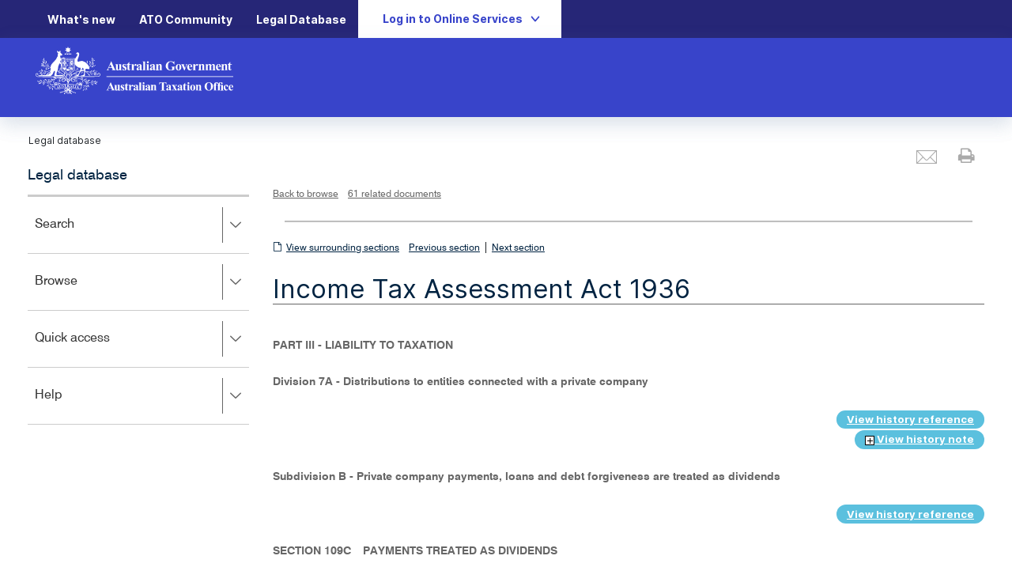

--- FILE ---
content_type: application/javascript
request_url: https://www.ato.gov.au/misc/spa/legaldatabase/ui/scripts/SocialMediaLinks.js
body_size: 1167
content:
// jQuery Custom Social Button Plugin
// A plugin to retrieve and set share counts for custom sharing buttons.
// Supports: Facebook, Google, Twitter, LinkedIn
// version 0.1, January 29 2013
// by James "eGandalf" Stout
(function ($) {
    $.ekSocial = function (element, options) {

        var defaults = {
            removeClass: true,
            classToRemove: 'ekDoSet',
            facebookClass: 'facebook',
            googleClass: 'google',
            linkedinClass: 'linkedin',
            twitterClass: 'twitter',
            linkTarget: '_blank',
            //
            googleAPI: '/handlers/googleplus.ashx?url=',
            linkedinAPI: 'https://www.linkedin.com/countserv/count/share',
            facebookAPI: 'https://graph.facebook.com/',
            twitterAPI: 'https://cdn.api.twitter.com/1/urls/count.json',
            googleShare: 'https://plus.google.com/share?hl=en-US&url=',
            linkedInShare: 'https://www.linkedin.com/shareArticle?mini=true',
            facebookShare: 'https://www.facebook.com/sharer/sharer.php?u=',
            twitterShare: 'https://twitter.com/intent/tweet'
        };

        var plugin = this;

        plugin.settings = {
            removeClass: true,
            classToRemove: 'ekDoSet',
            facebookClass: 'facebook',
            googleClass: 'google',
            linkedinClass: 'linkedin',
            twitterClass: 'twitter',
            linkTarget: '_blank'
        };

        var $element = $(element),
             element = element;

        plugin.init = function () {
            plugin.settings = $.extend({}, defaults, options);
            if (plugin.settings.facebookClass != '') {
                var $fb_links = $element.find("." + plugin.settings.facebookClass);
                if ($fb_links.length > 0) {
                    configure_facebook($fb_links);
                }
            }
            if (plugin.settings.googleClass != '') {
                var $g_links = $element.find("." + plugin.settings.googleClass);
                if ($g_links.length > 0) {
                    configure_google($g_links);
                }
            }
            if (plugin.settings.linkedinClass != '') {
                var $in_links = $element.find('.' + plugin.settings.linkedinClass);
                if ($in_links.length > 0) {
                    configure_linkedin($in_links);
                }
            }
            if (plugin.settings.twitterClass != '') {
                var $tw_links = $element.find('.' + plugin.settings.twitterClass);
                if ($tw_links.length > 0) {
                    configure_twitter($tw_links);
                }
            }
            if (plugin.settings.removeClass) {
                $element.removeClass(plugin.settings.classToRemove);
            }
        };

        var configure_facebook = function ($links) {
            var fb_count = 0;
            var url = $element.data("url");
            var trimmedUrl = url.replace(/\/$/, '');
            $.ajax({
                url: plugin.settings.facebookAPI + encodeURIComponent(trimmedUrl),
                dataType: 'jsonp'
            }).done(function (data) {
                if (data.shares !== undefined) {
                    fb_count = data.shares;
                }
            }).always(function () {
                $links.each(function (index) {
                    var $link = $(this);
                    $link.find('span').text(fb_count);
                    $link.attr("href", plugin.settings.facebookShare + url);
                    $link.attr("target", plugin.settings.linkTarget);
                });
            });
        };

        var configure_google = function ($links) {
            var g_count = 0;
            var url = $element.data("url");
            $.ajax({
                url: plugin.settings.googleAPI + encodeURIComponent(url),
                dataType: 'json'
            }).done(function (data) {
                if (data[0].result.metadata.globalCounts.count !== undefined) {
                    g_count = data[0].result.metadata.globalCounts.count;
                }
            }).always(function () {
                $links.each(function (index) {
                    $link = $(this);
                    $link.find('span').text(g_count);
                    $link.attr("href", plugin.settings.googleShare + encodeURIComponent(url));
                    $link.attr("target", plugin.settings.linkTarget);
                });
            });
        };

        var configure_linkedin = function ($links) {
            var in_count = 0;
            var url = $element.data("url");
            var title = $element.data("title");
            $.ajax({
                url: plugin.settings.linkedinAPI + "?url=" + encodeURIComponent(url) + "&callback=?&format=jsonp",
                dataType: 'jsonp'
            }).done(function (data) {
                if (data.count !== undefined) {
                    in_count = data.count;
                }
            }).always(function () {
                $links.each(function (index) {
                    var $link = $(this);
                    var href = plugin.settings.linkedInShare;
                    if (title != '') {
                        href += "&title=" + encodeURIComponent(title);
                    }
                    href += "&url=" + encodeURIComponent(url);
                    $link.find('span').text(in_count);
                    $link.attr("href", href);
                    $link.attr("target", plugin.settings.linkTarget);
                });
            });
        };

        var configure_twitter = function ($links) {
            var tw_count = 0;
            var url = $element.data("url") != undefined ? $element.data("url") : '';
            var hash = $element.data("hash") != undefined ? $element.data("hash") : '';
            var title = $element.data("title") != undefined ? $element.data("title") : '';
            var via = $element.data("via") != undefined ? $element.data("via") : '';
            $.ajax({
                url: plugin.settings.twitterAPI + "?callback=?&url=" + encodeURIComponent(url),
                dataType: 'jsonp'
            }).done(function (data) {
                if (data.count !== undefined) {
                    tw_count = data.count;
                }
            }).always(function () {
                $links.each(function (index) {
                    var $link = $(this);
                    var hasParam = false;
                    var href = plugin.settings.twitterShare + '?';
                    if (hash != '') {
                        if (hasParam) { href += '&'; }
                        href += "hashtags=" + encodeURIComponent(hash);
                        hasParam = true;
                    }
                    if (title != '') {
                        if (hasParam) { href += '&'; }
                        href += "text=" + encodeURIComponent(title);
                        hasParam = true;
                    }
                    if (via != '') {
                        if (hasParam) { href += '&'; }
                        href += "via=" + encodeURIComponent(via);
                        hasParam = true;
                    }
                    if (hasParam) { href += '&'; }
                    href += "original_referrer=" + encodeURIComponent(document.location.href);
                    href += "&source=tweetbutton";
                    href += "&url=" + encodeURIComponent(url);

                    $link.find('span').text(tw_count);
                    $link.attr("href", href);
                    $link.attr("target", plugin.settings.linkTarget);
                });
            });
        };

        plugin.init();
    };

    $.fn.ekSocial = function (options) {
        return this.each(function () {
            if (undefined == $(this).data('ekSocial')) {
                var plugin = new $.ekSocial(this, options);
                $(this).data('ekSocial', plugin);
            }
        });
    };
})(jQuery);



--- FILE ---
content_type: image/svg+xml
request_url: https://www.ato.gov.au/misc/spa/legaldatabase/ui/images/external-link.svg
body_size: 317
content:
<?xml version="1.0" encoding="utf-8"?>
<!-- Generator: Adobe Illustrator 27.1.1, SVG Export Plug-In . SVG Version: 6.00 Build 0)  -->
<svg version="1.1" id="Layer_1" xmlns="http://www.w3.org/2000/svg" xmlns:xlink="http://www.w3.org/1999/xlink" x="0px" y="0px"
	 viewBox="0 0 16 16" style="enable-background:new 0 0 16 16;" xml:space="preserve">
<style type="text/css">
	.st0{fill:none;}
	.st1{fill:#currentColor;}
</style>
<rect id="Rectangle_2116" x="0" class="st0" width="16" height="16"/>
<g>
	<path class="st1" d="M13.1,6.3c-0.4,0-0.7,0.3-0.7,0.6V11H5.1V3.7h4.1c0.4,0,0.7-0.3,0.7-0.6c0-0.4-0.2-0.6-0.7-0.6H4.6
		c-0.4,0-0.7,0.3-0.7,0.6v1.6H2C1.6,4.7,1.3,5,1.3,5.3v8.5c0,0.4,0.3,0.7,0.6,0.7h8.5c0.4,0,0.7-0.3,0.7-0.6v-1.6H13
		c0.4,0,0.7-0.3,0.7-0.6V7C13.7,6.7,13.4,6.3,13.1,6.3z M10,13.3H2.7V5.9h1.2v5.7c0,0.4,0.3,0.7,0.6,0.7H10V13.3z"/>
	<path class="st1" d="M13.9,1.4h-2.7c-0.4,0-0.6,0.3-0.6,0.6c0,0.3,0.2,0.6,0.5,0.7h0.1h1.2L8.1,7c-0.2,0.3-0.2,0.6,0,0.9
		C8.3,8,8.4,8,8.6,8C8.8,8,8.9,7.9,9,7.8l4.3-4.4v1.2c0,0.4,0.3,0.7,0.6,0.7s0.6-0.2,0.7-0.5V4.7V2C14.6,1.6,14.3,1.4,13.9,1.4z"/>
</g>
</svg>


--- FILE ---
content_type: application/javascript
request_url: https://www.ato.gov.au/misc/spa/legaldatabase/ui/scripts/mobile-contentmenu-law.js
body_size: 2641
content:
window.ato = window.ato || {};
window.ato.navigation = window.ato.navigation || {};
window.ato.navigation.mobileContentMenu = window.ato.navigation.mobileContentMenu || {};

(function () {

    // ATO Content Menu control 
    //
    // Created for Better Publishing project
    // Feature: Mobile Navigation Improvement
    //
    // This script will be used to show/hide the content menu (side nav) 
    // for mobile users. 
    //
    // [UCQJE]


    /* ------- VARIABLES ------- */

    var menuContainer = null; // the entire aside element containing content menu
    var stickyMenu = null; // sticky menu visible in mobile view
    var controlBtn = null; // menu expander
    var controlBtnWrapper = null; // the entire visual appearance of toggler
    var contentMenu = null; // menu contents

    // Attribute variables for screen readers
    var expandAttr = 'aria-expanded';
    var stateOpen = 'true';
    var stateClosed = 'false';

    // Window property variables
    var windowWidth; // create value for window width
    var mobileBreakpoint = 767; // based on global CSS breakpoint


    // Seconary content variables
    var secContentLink = $('.secondaryTitle ~ .side-nav .links-tree a:link');
    var hasChildLinks = true; // assume most menus will need toggle, will be set false for child free menus



    /* ------- HELPER FUNCTIONS ------- */
    expandMenu = function () {
        // Menu is displayed
        contentMenu.show();
        menuContainer.attr(expandAttr, stateOpen);
        // Back to top
        window.scrollTo(0, 0);
    };

    collapseMenu = function () {
        // Menu is hidden 
        contentMenu.hide();
        menuContainer.attr(expandAttr, stateClosed);
        // Back to top
        window.scrollTo(0, 0);
    };


    /* ------- CLICK HANDLER FUNCTIONS ------- */

    function bindControlBtn() {
        // Main click event for toggle button 
        controlBtn.on("click", function () {
            // true if mobile. eval on click
            var isMobile = (stickyMenu.css('display') !== 'none');

            // only hide things in mobile
            if (isMobile) {
                // Show or hide the menu
                menuDisplay();
            }

        });
    }


    function bindContentLink() {
        // Make secondary content pages act like separate pages on anchor click (no reload)
        secContentLink.on("click", function () {
            var isDesktop = (stickyMenu.css('display') == 'none');

            if (!isDesktop) {
                // only execute when mobile otherwise goodbye desktop menu 
                collapseMenu();
                correctYPos(50);
            }
        });
    }

    /* ------- SPECIAL FUNCTION FOR ORPHAN PAGES ------- */

    // Run only when we hit a page using content template which has no segment 
    // e.g. Foreign rates 

    setMobileGeneralCrumb = function () {
        // Variables
        var crumbContainer = $('.content-top .breadcrumb-wrapper');
        var hasNoSegment = (crumbContainer.children().length === 0);

        // Logic for content page where no taxonomy output
        if (hasNoSegment) {

            // Markup variables 
            var returnText = 'Home';
            var returnHref = '/';
            var returnBlock = ('<div class="mobileBreadcrumbs"><a href="' + returnHref + '">' + returnText + '</a></div>');

            // Set content to mimic a page with taxonomy
            crumbContainer.html(returnBlock);
        }
        else {

            var containerByClass = document.getElementsByClassName('breadcrumb-wrapper')[0];
            var crumbsMobileByClass = document.getElementsByClassName('mobileBreadcrumbs')[0];
            var emptyUpperDropzone = true; // default true

            emptyUpperDropzone = $.contains(containerByClass, crumbsMobileByClass);

            if (!emptyUpperDropzone) {
                // When there is a link or something in the dropzone which is not in breadcrumb container
                //alert('upper dropzone active '); //test
                // Account for pages such as media centre

                // Apply a class to anchor which we will handle with CSS 
                $('.content-top .breadcrumb-wrapper a').addClass('util');
            }
        }
    };

    /* ------- FUNCTIONS ------- */

    // Fix secondary content position on page load
    correctYPos = function (millisecs) {
        // Scroll up if secondary content 
        setTimeout(function () {
            if (window.location.search.length > 0) {
                window.scrollBy(0, -180);
            };
        }, millisecs);
    };

    // Execute actions based on menu length
    checkMenuLength = function () {
        var lengthMenu = contentMenu.length;

        if (lengthMenu !== 0) {
            // Display toggle button element for use
            controlBtnWrapper.show();
        }

            // If empty node menu style secondary content heading 
        else if (lengthMenu === 0) {
            var secondaryContentTitle = $('.secondaryTitle');
            var isSecondaryContent = (secondaryContentTitle.length > 0);

            if (isSecondaryContent) {
                secondaryContentTitle.addClass('no-menu');
                hasChildLinks = false;
            }
        }
    }

    // Control the display state of the menu
    menuDisplay = function () {
        var hiddenMenu = (contentMenu.css('display') == 'none');

        if (hiddenMenu) {
            expandMenu();
        }
        else {
            collapseMenu();
        }
    };

    // Adjusts the navigation menu placement to be right below the ato.gov banner
    sideNavDisplay = function () {
        var scrollTop = $(window).scrollTop(),
            elementOffset = $('div[class*="AtoHeader_middle-header-bar"]').offset().top,
            distance = (elementOffset - scrollTop),
            sideNav = $('.side-nav h2'),
            dropDownNav = $('.dropdown-layout'),
            sideNavContainer = $('.side-nav-container'),
            dropDownNavDistTest = distance + 70;

        sideNav.css('top', distance + 65);
        dropDownNavDist = 'top: ' + dropDownNavDistTest + 'px !important';
        dropDownNav.attr("style", dropDownNavDist);
    };

    // Assert display state on resize event
    function bindWindowResize() {
        $(window).on("resize", function () {
            var isDesktop = (stickyMenu.css('display') == 'none');
            var menuHidden = (contentMenu.css('display') == 'none');
            var newWindowWidth = $(window).width();

            // show menu contents if collapsed on resize
            if (isDesktop && menuHidden) {
                contentMenu.show();
                menuContainer.attr(expandAttr, '');
            };

            // assert hidden content menu
            if (!isDesktop) {
                sideNavDisplay();
                // desktop to mobile prompt hide but show toggle
                if (windowWidth > mobileBreakpoint) {
                    if (hasChildLinks) {
                        // only display toggle on resize for menus with child links 
                        controlBtnWrapper.show();
                    };
                    collapseMenu();
                }
                // No action taken on mobile to mobile resize 
            }

            // Set new window width for next time 
            windowWidth = newWindowWidth;

        });

        $(window).on("scroll", function () {
            sideNavDisplay();
            setTimeout(function () {
                sideNavDisplay();
            }, 425);
        });
    }

    function load() {
        menuContainer = $('.side-nav-container');
        stickyMenu = $('section.sticky-menu');
        controlBtn = $('.side-nav-container .dropdown-toggler');
        controlBtnWrapper = $('.dropdown-layout');
        contentMenu = $('nav.side-nav ul.links-tree');

        bindControlBtn();
        bindContentLink();
        bindWindowResize();

        // Set initial window width 
        windowWidth = $(window).width();

        // Change toggle display based on menu contents 
        checkMenuLength();

        // Fix secondary content position on page
        correctYPos(50);

        // Set mobile breadcrumb for outlier segmentless pages
        setMobileGeneralCrumb();
    }

    function build() {
        $('.links-tree').linksTree({ expanders: '#template-expander' });

        //Code from Michael (ATOGov team)
        var node = "a.node";
        var nodeContainer = ".links-tree li.node-container";

        //Expand/collapse first level links when clicked on.
        var firstLevelItems = $(nodeContainer).filter(function () {
            return $(this).attr("aria-level") === "1";
        });
        var firstLevelLinks = $(firstLevelItems).find(node + ":first");
        $(firstLevelLinks).on("click", function (event) {
            event.preventDefault();
            event.stopPropagation();
            ($(this).parent(nodeContainer).attr("aria-expanded") == "true") ?
            $(this).parent(nodeContainer).attr("aria-expanded", false) : $(this).parent(nodeContainer).attr("aria-expanded", true);
        });
        $(firstLevelLinks).on("keydown", function (event) {           
            var code = event.keyCode || event.which;
            if (code == 13 || code==32) { //Enter or Spacebar keycode
                ($(this).parent(nodeContainer).attr("aria-expanded") == "true") ?
                $(this).parent(nodeContainer).attr("aria-expanded", false) : $(this).parent(nodeContainer).attr("aria-expanded", true);
                event.preventDefault();
                event.stopPropagation();
            }            
        });
        //Collapse the sticky menu after clicking on a sub menu link.
        var isMobile = ($('section.sticky-menu').css('display') !== 'none');
        if (isMobile) {
            var subMenuItems = $(nodeContainer).filter(function () {
                return $(this).attr("aria-level") != "1";
            });
            var subMenuLinks = $(subMenuItems).find(node);
            $(subMenuLinks).on("click", function () {
                window.ato.navigation.mobileContentMenu.collapseMenu();
            });
        }
        //End of Code from Michael (ATOGov team)
        load();
    }
    window.ato.navigation.mobileContentMenu.load = load;
    window.ato.navigation.mobileContentMenu.expandMenu = expandMenu;
    window.ato.navigation.mobileContentMenu.collapseMenu = collapseMenu;
    window.ato.navigation.mobileContentMenu.build = build;
}());

